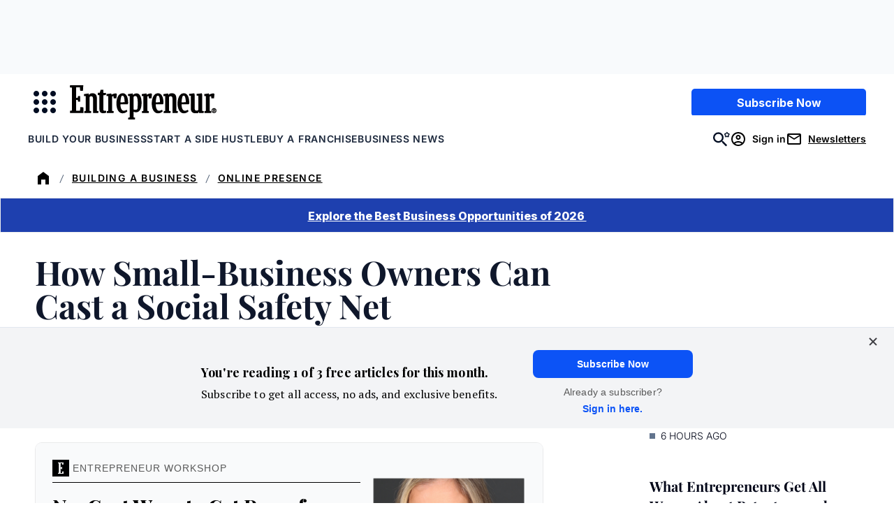

--- FILE ---
content_type: text/javascript;charset=utf-8
request_url: https://p1cluster.cxense.com/p1.js
body_size: 99
content:
cX.library.onP1('r599mbi5e03f29fijmqoqdhhq');


--- FILE ---
content_type: text/javascript;charset=utf-8
request_url: https://id.cxense.com/public/user/id?json=%7B%22identities%22%3A%5B%7B%22type%22%3A%22ckp%22%2C%22id%22%3A%22mkly13bh5c5aukey%22%7D%2C%7B%22type%22%3A%22lst%22%2C%22id%22%3A%22r599mbi5e03f29fijmqoqdhhq%22%7D%2C%7B%22type%22%3A%22cst%22%2C%22id%22%3A%22r599mbi5e03f29fijmqoqdhhq%22%7D%5D%7D&callback=cXJsonpCB2
body_size: 206
content:
/**/
cXJsonpCB2({"httpStatus":200,"response":{"userId":"cx:2tc6ddour32re1enb8qn438nrj:lcp3gn5wj5ej","newUser":false}})